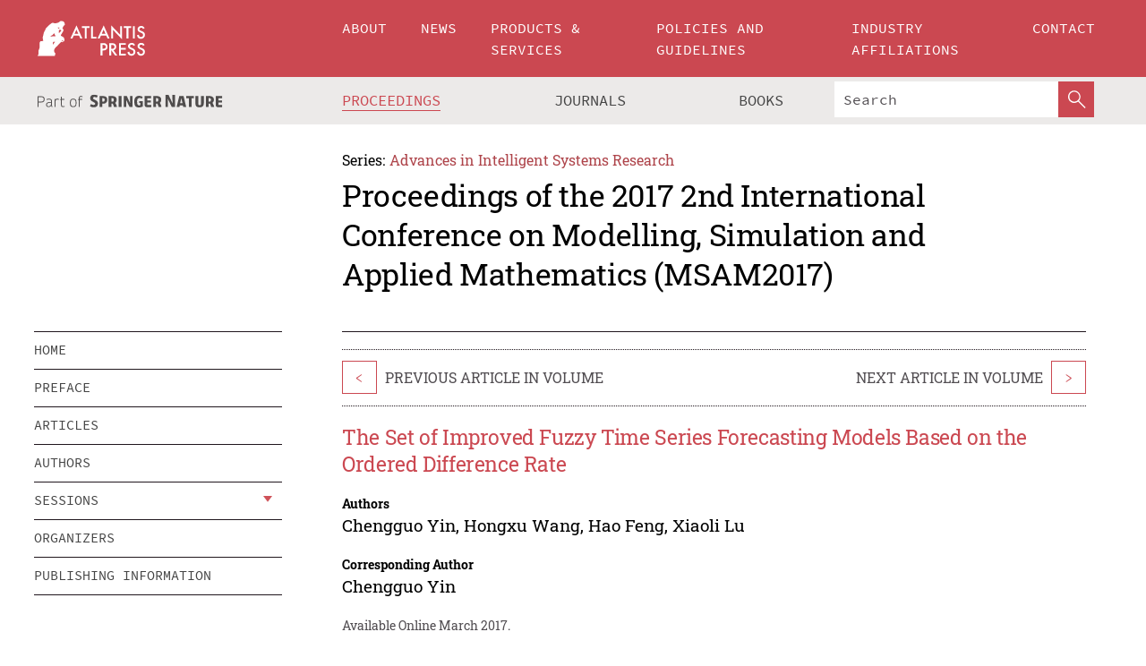

--- FILE ---
content_type: text/html;charset=utf-8
request_url: https://www.atlantis-press.com/proceedings/msam-17/25874675
body_size: 8402
content:
<!DOCTYPE html>
<html lang="en" xml:lang="en"  xmlns:mml="http://www.w3.org/1998/Math/MathML">
	<head>
		<meta charset="utf-8" />
		<meta http-equiv="x-ua-compatible" content="ie=edge">
		<title>The Set of Improved Fuzzy Time Series Forecasting Models Based on the Ordered Difference Rate | Atlantis Press</title>
		<meta name="description" content="Song and Chissom first proposed the fuzzy time series forecasting model in 1993. In this paper, we improved the forecasting model proposed by Stevenson and Porter, and dug out the SIFBODR (The Set of Improved Fuzzy Time Series Forecasting Models Based on the Ordered Difference Rate). In the research on the forecasting problem of enrollments of the University..."/>
		<meta name="citation_title" content="The Set of Improved Fuzzy Time Series Forecasting Models Based on the Ordered Difference Rate"/>
		<meta name="citation_author" content="Chengguo Yin"/>
		<meta name="citation_author" content="Hongxu Wang"/>
		<meta name="citation_author" content="Hao Feng"/>
		<meta name="citation_author" content="Xiaoli Lu"/>
		<meta name="citation_publication_date" content="2017/03"/>
		<meta name="citation_publisher" content="Atlantis Press"/>
		<meta name="citation_conference_title" content="2017 2nd International Conference on Modelling, Simulation and Applied Mathematics (MSAM2017)"/>
		<meta name="citation_pdf_url" content="https://www.atlantis-press.com/article/25874675.pdf"/>
		<meta name="citation_abstract_html_url" content="https://www.atlantis-press.com/proceedings/msam-17/25874675"/>
		<meta name="citation_keywords" content="fuzzy time series forecasting method; fuzzy number function of SIFBODR; inverse fuzzy number function of SIFBODR; forecasting function of SIFBODR"/>
		<meta name="citation_doi" content="10.2991/msam-17.2017.10"/>
		<meta name="citation_firstpage" content="38"/>
		<meta name="citation_lastpage" content="41"/>
		<meta name="citation_isbn" content="978-94-6252-324-1"/>
		<meta name="citation_issn" content="1951-6851"/>
		<link rel="schema.dc" href="http://purl.org/dc/elements/1.1/"/>
		<link rel="canonical" href="https://www.atlantis-press.com/proceedings/msam-17/25874675"/>
		<meta name="dc.title" content="The Set of Improved Fuzzy Time Series Forecasting Models Based on the Ordered Difference Rate"/>
		<meta name="dc.date" content="2017/03/01"/>
		<meta name="dc.contributor" content="Chengguo Yin"/>
		<meta name="dc.contributor" content="Hongxu Wang"/>
		<meta name="dc.contributor" content="Hao Feng"/>
		<meta name="dc.contributor" content="Xiaoli Lu"/>
		
		<meta name="google-site-verification" content="KbXqECmkG4u41SPnOg7xKarpOc1__nxmSFJD8O-ETRg">
		<meta name="google-site-verification" content="esf3zRvZW3DUm6rnNPeP5zLkXwngJ7yCxdrjPBsC_Cs" />
        <meta name="google-site-verification" content="q42GV0Ck9Ue1ZO-kKDK1k1puTvDHwKW978q5P94tsHA" />
		<meta name="viewport" content="width=device-width, initial-scale=1">
		<link rel="stylesheet" href="/css/v1.0-5371-gfd9dab477/icons.css">
		<link rel="stylesheet" href="/css/v1.0-5371-gfd9dab477/bundle.css">
		<script>
			(function(w,d,s,l,i) {
			    w[l]=w[l]||[];
			    w[l].push({
			    'gtm.start':new Date().getTime(),event:'gtm.js'
			    });
			    var f=d.getElementsByTagName(s)[0],
					j=d.createElement(s),dl=l!='dataLayer'?'&l='+l:'';
			    j.async=true;
			    j.src='https://www.googletagmanager.com/gtm.js?id='+i+dl;
			    f.parentNode.insertBefore(j,f);
			})
			(window,document,'script','dataLayer','GTM-M97PJDV');
		</script>
		<script type="text/javascript">
			function CURRENT_YEAR() { return 2026; }
			var globals = (function(w){
				var globals = {"env":"production","version":"v1.0-5371-gfd9dab477","features":["alerts","notifications","remove-crossref-messages-from-inbox","277--trend-md-tracking-code","315--proceedings-proposal-reminders","67--counter-compliance-logging","441--measurements"]};
				globals.isFeatureEnabled = function(f) { return globals.features.indexOf(f) >= 0; };
				return w.globals = globals;
			})(window);
		</script>
	</head>
	<body>
		<noscript><iframe src="https://www.googletagmanager.com/ns.html?id=GTM-M97PJDV"
		height="0" width="0" style="display:none;visibility:hidden"></iframe></noscript>
		<div><div><div id="clientsidecomponent-0"><div class="src-layouts-Header-container maxWidth src-layouts-Header-main" role="banner"><div class="src-layouts-Header-containerInner maxWidthInner"><a id="logo" href="/" class="src-layouts-Header-logo"><img class="src-layouts-Header-logoImage" src="/images/atlantis-press.svg" title="Atlantis Press" alt="Atlantis Press Logo" width="120" height="40"/></a></div></div><div class="src-layouts-Header-menuSecondary src-layouts-Header-menuContainer maxWidth"><div class="src-layouts-Header-menuContainerInner maxWidthInner"><div class="src-layouts-Header-snLogoImageContainer" role="complementary"><img class="src-layouts-Header-snLogo" alt="Part of Springer Nature" title="Atlantis Press is Part of Springer Nature" src="/images/part-of-springer-nature.svg"/></div><nav class="src-layouts-Header-submenuContainer src-layouts-Header-submenuSecondary" style="margin-top:0" role="navigation" aria-label="SecondaryNavigation"><ul class="src-layouts-Header-submenu"><li class="src-layouts-Header-submenuItem"><a class="src-layouts-Header-submenuLink src-layouts-Header-isActive" href="/proceedings"><span class="">Proceedings</span></a></li><li class="src-layouts-Header-submenuItem"><a class="src-layouts-Header-submenuLink" href="/journals"><span class="">Journals</span></a></li><li class="src-layouts-Header-submenuItem"><a class="src-layouts-Header-submenuLink" href="/books"><span class="">Books</span></a></li></ul><div class="src-layouts-Header-searchMobileInner"><form class="src-layouts-Header-search" action="/search" method="get"><input type="search" class="src-layouts-Header-searchBox" name="q" placeholder="Search" aria-label="Search"/><button type="submit" class="src-layouts-Header-searchButton" aria-label="SearchButton"><img style="width:20px;height:20px;display:block;margin:2px 5px" src="/images/loupe.svg" alt="Search Button Icon" width="20" height="20"/></button></form></div></nav></div></div></div></div><div id="contentContainer" role="main"><div class="src-components-container maxWidth"><div class="src-components-containerInner content maxWidthInner"><div id="contentTitleSidebar" class="src-components-titleSidebar"></div><div id="contentTitle" class="src-components-titleMain"><div class="src-components-padder pageTitle"><div><div class="src-components-series"><div><span class="src-components-seriesLabel">Series:</span><a href="/proceedings/series/aisr" class="src-components-seriesLink">Advances in Intelligent Systems Research</a></div></div><p class="src-components-proceedingsTitle">Proceedings of the 2017 2nd International Conference on Modelling, Simulation and Applied Mathematics (MSAM2017)</p></div></div></div><div id="sidebar" class="src-components-bodySidebar"><div id="clientsidecomponent-1"><nav id="stickyNav" class="subnav"><ul><li><a href="/proceedings/msam-17">home</a></li><li><a href="/proceedings/msam-17/preface">preface</a></li><li><a href="/proceedings/msam-17/articles">articles</a></li><li><a href="/proceedings/msam-17/authors">authors</a></li><li class="hasChildren"><a href="#sessions">sessions</a><span class="toggle "></span></li><li><a href="/proceedings/msam-17/people">organizers</a></li><li><a href="/proceedings/msam-17/publishing">publishing information</a></li></ul></nav></div></div><div id="contentPage" class="src-components-bodyMain"><div class="src-components-padder"><div class="src-components-withBorder"><article><div class="src-components-prevNextSection"><div class="src-components-prevLinkWrap src-components-paginationLinks"><a class="src-components-prevLink src-components-Search-itemLink" href="/proceedings/msam-17/25874674" title="The Set of Fuzzy Time Series Forecasting Models Based on the Ordered Difference Rate">&lt;</a><span class="src-components-prevNextLinkText">Previous Article In Volume</span></div><div class="src-components-downloadWrap"></div><div class="src-components-nextLinkWrap src-components-paginationLinks"><span class="src-components-prevNextLinkText">Next Article In Volume</span><a class="src-components-nextLink src-components-Search-itemLink" href="/proceedings/msam-17/25874676" title="The Management of Innovation Projects&#x27; Implementation in Production-and-Economic Systems: The Use of Prognostic Models for the Risk Metrics of Obtained Decisions">&gt;</a></div></div><h1 class="src-components-title">The Set of Improved Fuzzy Time Series Forecasting Models Based on the Ordered Difference Rate</h1><div class="src-components-detailList"><div><div class="src-components-detailLabel">Authors</div><div class="src-components-detailDefinition"><div><span><span>Chengguo Yin</span></span><span>, <span>Hongxu Wang</span></span><span>, <span>Hao Feng</span></span><span>, <span>Xiaoli Lu</span></span><div class="src-components-detailAffiliations"></div></div><div class="src-components-detailAffiliations"></div></div></div></div><div class="src-components-detailList"><div><div class="src-components-detailLabel">Corresponding Author</div><div class="src-components-detailDefinition"><div><span><span>Chengguo Yin</span></span><div class="src-components-detailAffiliations"></div></div><div class="src-components-detailAffiliations"></div></div></div></div><div class="src-components-detailTimeline">Available Online March 2017.</div><dl class="src-components-detailList textContent"><dt class="src-components-detailLabel">DOI</dt><dd class="src-components-detailDefinition"><a href="https://doi.org/10.2991/msam-17.2017.10">10.2991/msam-17.2017.10</a><a class="src-components-doiLink" href="/using-dois">How to use a DOI?</a></dd><dt class="src-components-detailLabel">Keywords</dt><dd class="src-components-detailDefinition">fuzzy time series forecasting method; fuzzy number function of SIFBODR; inverse fuzzy number function of SIFBODR; forecasting function of SIFBODR</dd><dt class="src-components-detailLabel" id="abstract-0">Abstract</dt><dd class="src-components-detailDefinition"><div class="src-components-content textContent"><p>Song and Chissom first proposed the fuzzy time series forecasting model in 1993. In this paper, we improved the forecasting model proposed by Stevenson and Porter, and dug out the SIFBODR (The Set of Improved Fuzzy Time Series Forecasting Models Based on the Ordered Difference Rate). In the research on the forecasting problem of enrollments of the University of Alabama 1971–1992, the forecasting model SIFBODR(0.00002, 0.00004) of SIFBODR can obtain AFER (Average Forecasting Error Rate) = 0% and MSE(Mean Square Error) = 0. The problem that the prediction accuracy of fuzzy time series forecasting models is not high for many years is basically solved.</p></div></dd><dt class="src-components-detailLabel">Copyright</dt><dd class="src-components-detailDefinitionCopyright textContent">© 2017, the Authors. Published by Atlantis Press.</dd><dt class="src-components-detailLabel">Open Access</dt><dd class="src-components-detailDefinitionCopyright textContent"><span>This is an open access article distributed under the CC BY-NC license (<a href="http://creativecommons.org/licenses/by-nc/4.0/" class="ext-link">http://creativecommons.org/licenses/by-nc/4.0/</a>).</span></dd></dl><br/><p><a href="https://www.atlantis-press.com/article/25874675.pdf" class="src-components-link"><span>Download article (PDF)</span></a><br/></p><div class="src-components-prevNextSection"><div class="src-components-prevLinkWrap src-components-paginationLinks"><a class="src-components-prevLink src-components-Search-itemLink" href="/proceedings/msam-17/25874674" title="The Set of Fuzzy Time Series Forecasting Models Based on the Ordered Difference Rate">&lt;</a><span class="src-components-prevNextLinkText">Previous Article In Volume</span></div><div class="src-components-downloadWrap"></div><div class="src-components-nextLinkWrap src-components-paginationLinks"><span class="src-components-prevNextLinkText">Next Article In Volume</span><a class="src-components-nextLink src-components-Search-itemLink" href="/proceedings/msam-17/25874676" title="The Management of Innovation Projects&#x27; Implementation in Production-and-Economic Systems: The Use of Prognostic Models for the Risk Metrics of Obtained Decisions">&gt;</a></div></div><div class="src-components-metaContainer textContent"><dl class="src-components-metaList"><dt class="src-components-metaLabel">Volume Title</dt><dd class="src-components-metaDefinition"><a href="/proceedings/msam-17">Proceedings of the 2017 2nd International Conference on Modelling, Simulation and Applied Mathematics (MSAM2017)</a></dd><dt class="src-components-metaLabel">Series</dt><dd class="src-components-metaDefinition"><a href="/proceedings/series/aisr">Advances in Intelligent Systems Research</a></dd><dt class="src-components-metaLabel">Publication Date</dt><dd class="src-components-metaDefinition">March 2017</dd><dt class="src-components-metaLabel">ISBN</dt><dd class="src-components-metaDefinition">978-94-6252-324-1</dd><dt class="src-components-metaLabel">ISSN</dt><dd class="src-components-metaDefinition">1951-6851</dd><dt class="src-components-metaLabel">DOI</dt><dd class="src-components-metaDefinition"><a href="https://doi.org/10.2991/msam-17.2017.10">10.2991/msam-17.2017.10</a><a style="font-size:0.7rem;margin-left:20px" href="/using-dois">How to use a DOI?</a></dd><dt class="src-components-metaLabel">Copyright</dt><dd class="src-components-metaDefinition">© 2017, the Authors. Published by Atlantis Press.</dd><dt class="src-components-metaLabel">Open Access</dt><dd class="src-components-metaDefinition"><span>This is an open access article distributed under the CC BY-NC license (<a href="http://creativecommons.org/licenses/by-nc/4.0/" class="ext-link">http://creativecommons.org/licenses/by-nc/4.0/</a>).</span></dd></dl></div><div><div id="clientsidecomponent-2" class="src-components-citeContainer"><h3>Cite this article</h3><div><div class="src-components-tabs src-components-tabsNonJustified"><a class="src-components-tab src-components-tabActive">ris</a><a class="src-components-tab false">enw</a><a class="src-components-tab false">bib</a><span class="src-components-spacer"></span></div><div style="clear:left"><div class="src-components-tabContent"><div><pre class="src-components-citationCode">TY  - CONF
AU  - Chengguo Yin
AU  - Hongxu Wang
AU  - Hao Feng
AU  - Xiaoli Lu
PY  - 2017/03
DA  - 2017/03
TI  - The Set of Improved Fuzzy Time Series Forecasting Models Based on the Ordered Difference Rate
BT  - Proceedings of the 2017 2nd International Conference on Modelling, Simulation and Applied Mathematics (MSAM2017)
PB  - Atlantis Press
SP  - 38
EP  - 41
SN  - 1951-6851
UR  - https://doi.org/10.2991/msam-17.2017.10
DO  - 10.2991/msam-17.2017.10
ID  - Yin2017/03
ER  -
</pre><div><a download="citation.ris" href="[data-uri]" class="src-components-link"><span>download .ris</span></a><span style="padding-left:14px"></span><a href="" class="src-components-button"><span>copy to clipboard</span></a></div></div></div></div></div></div></div></article></div></div></div></div></div></div><footer id="footer" class="src-layouts-Footer-main" role="contentinfo"><div class="src-layouts-Footer-container maxWidth"><div class="src-layouts-Footer-containerInner maxWidthInner"><div class="src-layouts-Footer-about"><h2 class="src-layouts-Footer-titleMain"><a class="src-layouts-Footer-titleLink" href="/">Atlantis Press</a></h2><div class="src-layouts-Footer-aboutText"><p>Atlantis Press – now part of Springer Nature – is a professional publisher of scientific, technical &amp; medical (STM) proceedings, journals and books. We offer world-class services, fast turnaround times and personalised communication. The proceedings and journals on our platform are Open Access and generate millions of downloads every month.</p></div><div class="src-layouts-Footer-contact textContent"><div>For more information, please contact us at: <a href="mailto:contact@atlantis-press.com">contact@atlantis-press.com</a></div></div></div><div class="src-layouts-Footer-linkList"><a class="src-layouts-Footer-link" href="/proceedings"><span>Proceedings</span></a><a class="src-layouts-Footer-link" href="/journals"><span>Journals</span></a><a class="src-layouts-Footer-link" href="/books"><span>Books</span></a><a class="src-layouts-Footer-link" href="/policies"><span>Policies</span></a><button class="src-layouts-Footer-manageCookiesButton" data-cc-action="preferences">Manage Cookies/Do Not Sell My Info</button></div><div class="src-layouts-Footer-linkList"><a class="src-layouts-Footer-link" href="/about"><span>About</span></a><a class="src-layouts-Footer-link" href="/news"><span>News</span></a><a class="src-layouts-Footer-link" href="/contact"><span>Contact</span></a><a class="src-layouts-Footer-link" href="/search"><span>Search</span></a></div></div></div><div class="src-layouts-Footer-copyrightMenu maxWidth"><div class="src-layouts-Footer-copyrightMenuInner maxWidthInner"><div class="src-layouts-Footer-footerLeft">Copyright © 2006-2026 Atlantis Press – now part of Springer Nature</div><div class="src-layouts-Footer-footerRight"><div class="src-layouts-Footer-footerRightItem"><a class="src-layouts-Footer-smallLink" href="/">Home</a><a class="src-layouts-Footer-smallLink" href="/privacy-policy">Privacy Policy</a><a class="src-layouts-Footer-smallLink" href="/terms-of-use">Terms of use</a></div><div class="src-layouts-Footer-footerRightItem"><a target="_blank" class="src-components-social" title="Facebook" href="https://www.facebook.com/AtlantisPress/"><i class="icon-facebook-official"></i></a><a target="_blank" class="src-components-social" title="Twitter" href="https://twitter.com/prmarketingAP"><i class="icon-twitter"></i></a><a target="_blank" class="src-components-social" title="LinkedIn" href="https://www.linkedin.com/company/atlantis-press/"><i class="icon-linkedin-squared"></i></a></div></div></div></div></footer></div>
		<script type="text/x-mathjax-config">
				MathJax.Hub.Config({
				  displayAlign: 'center',
				  "fast-preview": {
					disabled: true
				  },
				  CommonHTML: { linebreaks: { automatic: true } },
				  PreviewHTML: { linebreaks: { automatic: true } },
				  'HTML-CSS': { linebreaks: { automatic: true } },
				  SVG: {
					scale: 90,
					linebreaks: { automatic: true }
				  }
				});
			  </script>
			  <script async src="https://cdnjs.cloudflare.com/ajax/libs/mathjax/2.7.5/MathJax.js?config=MML_SVG"></script>
		<script src="/js/v1.0-5371-gfd9dab477/bundle.js"></script>
		<script>SystemJS.import('main').then(function(main) {main.createClientSideComponents([{"id":"clientsidecomponent-0","module":"layouts/Header","componentClass":"default","props":{"currentPath":"/proceedings/msam-17/25874675"}},{"id":"clientsidecomponent-1","module":"components/Nav","componentClass":"SubNav","props":{"id":"proceedingsNav","items":[{"link":{"title":"home","href":"/proceedings/msam-17"}},{"link":{"title":"preface","href":"/proceedings/msam-17/preface"}},{"link":{"title":"articles","href":"/proceedings/msam-17/articles"}},{"link":{"title":"authors","href":"/proceedings/msam-17/authors"}},{"link":{"title":"sessions","href":"#sessions"},"children":[{"link":{"title":"System Modeling and Simulation","href":"/proceedings/msam-17/sessions/1345"}},{"link":{"title":"Applied Mathematics and Statistics","href":"/proceedings/msam-17/sessions/1346"}},{"link":{"title":"Computational Intelligence Technology and Application","href":"/proceedings/msam-17/sessions/1347"}}]},{"link":{"title":"organizers","href":"/proceedings/msam-17/people"}},{"link":{"title":"publishing information","href":"/proceedings/msam-17/publishing"}}]}},{"id":"clientsidecomponent-2","module":"components/article","componentClass":"Cite","props":{"article":{"publicationyear":2017,"article_type_id":3,"proceedings_id":381,"publisher_id":"MSAM-17-38","publicationdayofmonth":26,"is_depot":false,"createdAt":"2017-04-18T20:09:55.000","lastPageInPublication":"41","hasContentXml":0,"file":"article/file/25874675.pdf","hasXml":1,"fullxml":"\x3c?xml version=\"1.0\" encoding=\"UTF-8\"?>\n\x3c!DOCTYPE article PUBLIC \"-//NLM//DTD JATS (Z39.96) Journal Archiving and Interchange DTD v1.0 20120330//EN\" \"JATS-archivearticle1.dtd\">\n\x3carticle xml:lang=\"en\" xmlns:xlink=\"http://www.w3.org/1999/xlink\">\n\t\x3cfront>\n\t\t\x3cjournal-meta>\n\t\t\t\x3cjournal-id journal-id-type=\"publisher-id\">AISR\x3c/journal-id>\n\t\t\t\x3cjournal-title-group>\n\t\t\t\t\x3cjournal-title>Advances in Intelligent Systems Research\x3c/journal-title>\n\t\t\t\x3c/journal-title-group>\n\t\t\t\x3cissn pub-type=\"epub\">1951-6851\x3c/issn>\n\t\t\t\x3cpublisher>\n\t\t\t\t\x3cpublisher-name>Atlantis Press\x3c/publisher-name>\n\t\t\t\x3c/publisher>\n\t\t\x3c/journal-meta>\n\t\t\x3carticle-meta>\n\t\t\t\x3carticle-id pub-id-type=\"publisher-id\">MSAM-17-38\x3c/article-id>\n\t\t\t\x3carticle-id pub-id-type=\"doi\">10.2991/msam-17.2017.10\x3c/article-id>\n\t\t\t\x3carticle-categories>\n\t\t\t\t\n\t\t\t\t\x3csubj-group subj-group-type=\"article type\">\n\t\t\t\t\t\x3csubject>Proceedings Article\x3c/subject>\n\t\t\t\t\x3c/subj-group>\n\t\t\t\x3c/article-categories>\n\t\t\t\x3ctitle-group>\n\t\t\t\t\x3carticle-title>The Set of Improved Fuzzy Time Series Forecasting Models Based on the Ordered Difference Rate\x3c/article-title>\n\t\t\t\x3c/title-group>\n\t\t\t\x3ccontrib-group>\n\t\t\t\t\x3ccontrib contrib-type=\"author\" corresp=\"yes\">\n\t\t\t\t\t\x3cname>\n\t\t\t\t\t\t\x3csurname>Yin\x3c/surname>\n\t\t\t\t\t\t\x3cgiven-names>Chengguo\x3c/given-names>\n\t\t\t\t\t\x3c/name>\n\t\t\t\t\x3c/contrib>\n\t\t\t\t\x3ccontrib contrib-type=\"author\">\n\t\t\t\t\t\x3cname>\n\t\t\t\t\t\t\x3csurname>Wang\x3c/surname>\n\t\t\t\t\t\t\x3cgiven-names>Hongxu\x3c/given-names>\n\t\t\t\t\t\x3c/name>\n\t\t\t\t\x3c/contrib>\n\t\t\t\t\x3ccontrib contrib-type=\"author\">\n\t\t\t\t\t\x3cname>\n\t\t\t\t\t\t\x3csurname>Feng\x3c/surname>\n\t\t\t\t\t\t\x3cgiven-names>Hao\x3c/given-names>\n\t\t\t\t\t\x3c/name>\n\t\t\t\t\x3c/contrib>\n\t\t\t\t\x3ccontrib contrib-type=\"author\">\n\t\t\t\t\t\x3cname>\n\t\t\t\t\t\t\x3csurname>Lu\x3c/surname>\n\t\t\t\t\t\t\x3cgiven-names>Xiaoli\x3c/given-names>\n\t\t\t\t\t\x3c/name>\n\t\t\t\t\x3c/contrib>\n\t\t\t\x3c/contrib-group>\n\t\t\t\x3cfpage>38\x3c/fpage>\n\t\t\t\x3clpage>41\x3c/lpage>\n\t\t\t\n\t\t\t\x3chistory/>\n\t\t\t\x3cabstract>&lt;p&gt;Song and Chissom first proposed the fuzzy time series forecasting model in 1993. In this paper, we improved the forecasting model proposed by Stevenson and Porter, and dug out the SIFBODR (The Set of Improved Fuzzy Time Series Forecasting Models Based on the Ordered Difference Rate). In the research on the forecasting problem of enrollments of the University of Alabama 1971–1992, the forecasting model SIFBODR(0.00002, 0.00004) of SIFBODR can obtain AFER (Average Forecasting Error Rate) = 0% and MSE(Mean Square Error) = 0. The problem that the prediction accuracy of fuzzy time series forecasting models is not high for many years is basically solved.&lt;/p&gt;\x3c/abstract>\n\t\t\t\x3ckwd-group>\n\t\t\t\t\x3ckwd>fuzzy time series forecasting method\x3c/kwd>\n\t\t\t\t\x3ckwd>fuzzy number function of SIFBODR\x3c/kwd>\n\t\t\t\t\x3ckwd>inverse fuzzy number function of SIFBODR\x3c/kwd>\n\t\t\t\t\x3ckwd>forecasting function of SIFBODR\x3c/kwd>\n\t\t\t\x3c/kwd-group>\n\t\t\t\x3cpermissions>\n\t\t\t\t\x3ccopyright-statement>© 2017, the Authors. Published by Atlantis Press.\x3c/copyright-statement>\n\t\t\t\t\x3ccopyright-year>2017\x3c/copyright-year>\n\t\t\t\t\x3clicense license-type=\"open-access\">\n\t\t\t\t\t\x3clicense-p>This is an open access article distributed under the CC BY-NC license (\x3cext-link ext-link-type=\"uri\" xlink:href=\"http://creativecommons.org/licenses/by-nc/4.0/\">http://creativecommons.org/licenses/by-nc/4.0/\x3c/ext-link>).\x3c/license-p>\n\t\t\t\t\x3c/license>\n\t\t\t\x3c/permissions>\n\t\t\t\x3cconference>\n\t\t\t\t\x3cconf-acronym>msam-17\x3c/conf-acronym>\n\t\t\t\t\x3cconf-date>2017\x3c/conf-date>\n\t\t\t\t\x3cconf-name>2017 2nd International Conference on Modelling, Simulation and Applied Mathematics (MSAM2017)\x3c/conf-name>\n\t\t\t\x3c/conference>\n\t\t\t\x3cself-uri content-type=\"pdf\" xlink:href=\"25874675.pdf\"/>\n\t\t\x3cpub-date pub-type=\"epub\">\x3cyear/>\x3cmonth/>\x3cday/>\x3c/pub-date>\x3c/article-meta>\n\t\x3c/front>\n\x3c/article>","isPublic":1,"title":"The Set of Improved Fuzzy Time Series Forecasting Models Based on the Ordered Difference Rate","firstPageInPublication":"38","subtitleHtml":null,"corresponding_author_country_id":null,"titleHtml":"The Set of Improved Fuzzy Time Series Forecasting Models Based on the Ordered Difference Rate","id":25874675,"updatedAt":"2017-10-15T00:24:12.000","isFinal":1,"sessionName":"System Modeling and Simulation","subtitle":null,"date_deleted":null,"isSubmittable":1,"state":"APPROVED","publicationDate":null,"publicationmonth":3,"metadata_json":{"doi":"10.2991/msam-17.2017.10","fpage":"38","lpage":"41","title":"The Set of Improved Fuzzy Time Series Forecasting Models Based on the Ordered Difference Rate","authors":[{"name":"Chengguo Yin","collab":"","surname":"Yin","givenNames":"Chengguo","isCorrespondingAuthor":true},{"name":"Hongxu Wang","collab":"","surname":"Wang","givenNames":"Hongxu","isCorrespondingAuthor":false},{"name":"Hao Feng","collab":"","surname":"Feng","givenNames":"Hao","isCorrespondingAuthor":false},{"name":"Xiaoli Lu","collab":"","surname":"Lu","givenNames":"Xiaoli","isCorrespondingAuthor":false}],"journal":null,"license":{"type":"open-access","description":"This is an open access article distributed under the CC BY-NC license (\x3ca href=\"http://creativecommons.org/licenses/by-nc/4.0/\" class=\"ext-link\">http://creativecommons.org/licenses/by-nc/4.0/\x3c/a>)."},"abstract":"Song and Chissom first proposed the fuzzy time series forecasting model in 1993. In this paper, we improved the forecasting model proposed by Stevenson and Porter, and dug out the SIFBODR (The Set of Improved Fuzzy Time Series Forecasting Models Based on the Ordered Difference Rate). In the research on the forecasting problem of enrollments of the University of Alabama 1971–1992, the forecasting model SIFBODR(0.00002, 0.00004) of SIFBODR can obtain AFER (Average Forecasting Error Rate) = 0% and MSE(Mean Square Error) = 0. The problem that the prediction accuracy of fuzzy time series forecasting models is not high for many years is basically solved.","keywords":["fuzzy time series forecasting method","fuzzy number function of SIFBODR","inverse fuzzy number function of SIFBODR","forecasting function of SIFBODR"],"pseudoId":"MSAM-17-38","timeline":{"available":{"day":"18","year":"2017","month":"4"}},"abstracts":[{"html":"\x3cp>Song and Chissom first proposed the fuzzy time series forecasting model in 1993. In this paper, we improved the forecasting model proposed by Stevenson and Porter, and dug out the SIFBODR (The Set of Improved Fuzzy Time Series Forecasting Models Based on the Ordered Difference Rate). In the research on the forecasting problem of enrollments of the University of Alabama 1971–1992, the forecasting model SIFBODR(0.00002, 0.00004) of SIFBODR can obtain AFER (Average Forecasting Error Rate) = 0% and MSE(Mean Square Error) = 0. The problem that the prediction accuracy of fuzzy time series forecasting models is not high for many years is basically solved.\x3c/p>","title":"Abstract"}],"titleHtml":"The Set of Improved Fuzzy Time Series Forecasting Models Based on the Ordered Difference Rate","authorData":{"authorNotes":[],"contribGroups":[{"authors":[{"name":"Chengguo Yin","refs":[],"email":"","collab":"","surname":"Yin","contribIds":[],"givenNames":"Chengguo","corresponding":true},{"name":"Hongxu Wang","refs":[],"email":"","collab":"","surname":"Wang","contribIds":[],"givenNames":"Hongxu","corresponding":false},{"name":"Hao Feng","refs":[],"email":"","collab":"","surname":"Feng","contribIds":[],"givenNames":"Hao","corresponding":false},{"name":"Xiaoli Lu","refs":[],"email":"","collab":"","surname":"Lu","contribIds":[],"givenNames":"Xiaoli","corresponding":false}],"affiliations":[]}]},"categories":[{"type":"heading","title":"System Modeling and Simulation"},{"type":"article type","title":"Proceedings Article"}],"conference":{"date":"","name":"","acronym":"msam-17"},"pdfFilename":"25874675.pdf","permissions":{"copyrightYear":"2017","copyrightStatement":"© 2017, the Authors. Published by Atlantis Press."},"proceedingsSeries":{"code":"AISR","issn":"1951-6851","title":"Advances in Intelligent Systems Research"}},"corresponding_author_affiliation":"","zipentry_filename":"25874675.pdf","doi":"10.2991/msam-17.2017.10","type":"proceedings","proceedings_session_id":1345,"proceedings":{"state":"PUBLISHED","printIsbn":null,"conferenceName":"2017 2nd International Conference on Modelling, Simulation and Applied Mathematics (MSAM2017)","updatedAt":"2017-10-13T10:23:46.000","numberInBFlux":null,"editors":"Mohammad Gholami, Shahrekord University, Iran \x3cbr> Ram Jiwari, Indian Institute of Technology Roorkee, India \x3cbr> K. Weller, Science and Engineering Research Center, Hong Kong, China","id":381,"conferenceEndDate":"2017-03-27T00:00:00.000","code":"msam-17","title":"Proceedings of the 2017 2nd International Conference on Modelling, Simulation and Applied Mathematics (MSAM2017)","print":false,"isbn":"978-94-6252-324-1","organizer_user_id":null,"publicationDate":"2017-03-26T00:00:00.000","seriesVolume":132,"conferenceStartDate":"2017-03-26T00:00:00.000","createdAt":"2017-03-26T00:00:00.000","series":{"id":1,"code":"AISR","p_issn":"","e_issn":"1951-6851","is_doaj":false,"name":"Advances in Intelligent Systems Research","doaj_id":null}},"session":{"name":"System Modeling and Simulation","proceedings_id":381,"title":"System Modeling and Simulation","rank":0,"updatedAt":"2017-10-13T10:23:46.000","id":1345},"articleType":{"id":3,"title":"Proceedings Article"}}}}])});</script>
		<!-- Global site tag (gtag.js) - Google Analytics -->
				<script async src="https://www.googletagmanager.com/gtag/js?id=UA-3203984-3"></script>
				<script type="text/plain" data-cc-script="C02">
					window.dataLayer = window.dataLayer || [];
					function gtag(){dataLayer.push(arguments);}
					gtag('js', new Date());
					gtag('config', 'UA-3203984-3');
				</script>
		<script type="application/ld+json">{"@context": "http://schema.org","@graph": [
    {
        "@type": "ScholarlyArticle",
        "@id": "#article",
        "headline": "The Set of Improved Fuzzy Time Series Forecasting Models Based on the Ordered Difference Rate",
        "name": "The Set of Improved Fuzzy Time Series Forecasting Models Based on the Ordered Difference Rate",
        "keywords": "fuzzy time series forecasting method; fuzzy number function of SIFBODR; inverse fuzzy number function of SIFBODR; forecasting function of SIFBODR",
        "description": "Song and Chissom first proposed the fuzzy time series forecasting model in 1993. In this paper, we improved the forecasting model proposed by Stevenson and Porter, and dug out the SIFBODR (The Set of Improved Fuzzy Time Series Forecasting Models Based on the Ordered Difference Rate). In the research on the forecasting problem of enrollments of the University of Alabama 1971–1992, the forecasting model SIFBODR(0.00002, 0.00004) of SIFBODR can obtain AFER (Average Forecasting Error Rate) = 0% and MSE(Mean Square Error) = 0. The problem that the prediction accuracy of fuzzy time series forecasting models is not high for many years is basically solved.",
        "pageStart": "38",
        "pageEnd": "41",
        "datePublished": "2017/03",
        "url": "https://www.atlantis-press.com/proceedings/msam-17/25874675",
        "sameAs": "https://doi.org/10.2991/msam-17.2017.10",
        "author": [
            {
                "@type": "Person",
                "name": "Chengguo Yin"
            },
            {
                "@type": "Person",
                "name": "Hongxu Wang"
            },
            {
                "@type": "Person",
                "name": "Hao Feng"
            },
            {
                "@type": "Person",
                "name": "Xiaoli Lu"
            }
        ],
        "isPartof": {
            "url": "/proceedings/msam-17/sessions/1345"
        }
    }
]}</script>
		<script>(function (w, d, id) {if (!d.documentElement) {return;}var t, rest, e, eTop, eHeight, isSticky, h = function () {var shouldBeSticky = isSticky;t = typeof w.pageXOffset !== "undefined" ? w.pageYOffset : ((d.compatMode || "") === "CSS1Compat") ? d.documentElement.scrollTop : d.body.scrollTop;if (typeof t !== "number") {return;}e = d.getElementById(id);if (!e) {return;}if (typeof eTop === "undefined") {eTop = (function (ptr) {var ret = 0;do {ret += ptr.offsetTop;} while (ptr = ptr.offsetParent);return ret;})(e);eHeight = e.offsetHeight;}if (d.documentElement.offsetWidth < 860) {shouldBeSticky = false;} else {shouldBeSticky = t > eTop && document.getElementById("contentPage").offsetHeight > eHeight + 10;}if (!isSticky && shouldBeSticky) {isSticky = true;e.setAttribute("data-w", e.style.width);e.setAttribute("data-pos", e.style.position);e.setAttribute("data-t", e.style.top);e.style.width = e.offsetWidth + "px";e.style.position = "fixed";} else if (isSticky && !shouldBeSticky) {isSticky = false;e.style.width = e.getAttribute("data-w");e.style.top = e.getAttribute("data-t");e.style.position = e.getAttribute("data-pos");}if (isSticky) {rest = d.documentElement.offsetHeight- d.getElementById("footer").offsetHeight- e.offsetHeight- t;if (rest < 0) {e.style.top = "" + rest + "px";} else if (e.style.top !== "0") {e.style.top = "0";}}};h();w.addEventListener("scroll", h);w.addEventListener("resize", h);w.addEventListener("orientationchange", h);})(window, document, "stickyNav");</script>
		
		<script>SystemJS.import('stats').then(function(stats) { stats.init(); })</script>
	</body>
</html>
